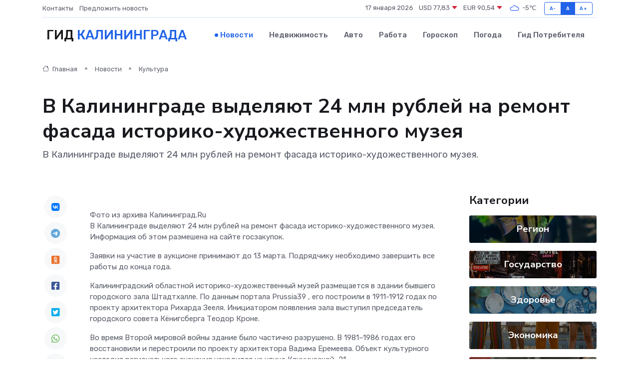

--- FILE ---
content_type: text/html; charset=UTF-8
request_url: https://kaliningrad360.ru/news/kultura/v-kaliningrade-vydelyayut-24-mln-rubley-na-remont-fasada-istoriko-hudozhestvennogo-muzeya.htm
body_size: 8983
content:
<!DOCTYPE html>
<html lang="ru">
<head>
	<meta charset="utf-8">
	<meta name="csrf-token" content="Wm1xdwxqxlrhuwC5NvrEAgzfR8vXxtWD52Iq6PQv">
    <meta http-equiv="X-UA-Compatible" content="IE=edge">
    <meta name="viewport" content="width=device-width, initial-scale=1">
    <title>В Калининграде выделяют 24 млн рублей на ремонт фасада историко-художественного музея - новости Калининграда</title>
    <meta name="description" property="description" content="В Калининграде выделяют 24 млн рублей на ремонт фасада историко-художественного музея.">
    
    <meta property="fb:pages" content="105958871990207" />
    <link rel="shortcut icon" type="image/x-icon" href="https://kaliningrad360.ru/favicon.svg">
    <link rel="canonical" href="https://kaliningrad360.ru/news/kultura/v-kaliningrade-vydelyayut-24-mln-rubley-na-remont-fasada-istoriko-hudozhestvennogo-muzeya.htm">
    <link rel="preconnect" href="https://fonts.gstatic.com">
    <link rel="dns-prefetch" href="https://fonts.googleapis.com">
    <link rel="dns-prefetch" href="https://pagead2.googlesyndication.com">
    <link rel="dns-prefetch" href="https://res.cloudinary.com">
    <link href="https://fonts.googleapis.com/css2?family=Nunito+Sans:wght@400;700&family=Rubik:wght@400;500;700&display=swap" rel="stylesheet">
    <link rel="stylesheet" type="text/css" href="https://kaliningrad360.ru/assets/font-awesome/css/all.min.css">
    <link rel="stylesheet" type="text/css" href="https://kaliningrad360.ru/assets/bootstrap-icons/bootstrap-icons.css">
    <link rel="stylesheet" type="text/css" href="https://kaliningrad360.ru/assets/tiny-slider/tiny-slider.css">
    <link rel="stylesheet" type="text/css" href="https://kaliningrad360.ru/assets/glightbox/css/glightbox.min.css">
    <link rel="stylesheet" type="text/css" href="https://kaliningrad360.ru/assets/plyr/plyr.css">
    <link id="style-switch" rel="stylesheet" type="text/css" href="https://kaliningrad360.ru/assets/css/style.css">
    <link rel="stylesheet" type="text/css" href="https://kaliningrad360.ru/assets/css/style2.css">

    <meta name="twitter:card" content="summary">
    <meta name="twitter:site" content="@mysite">
    <meta name="twitter:title" content="В Калининграде выделяют 24 млн рублей на ремонт фасада историко-художественного музея - новости Калининграда">
    <meta name="twitter:description" content="В Калининграде выделяют 24 млн рублей на ремонт фасада историко-художественного музея.">
    <meta name="twitter:creator" content="@mysite">
    <meta name="twitter:image:src" content="https://res.cloudinary.com/debep5wme/image/upload/nci4vcwmq6ux2cpapcp5">
    <meta name="twitter:domain" content="kaliningrad360.ru">
    <meta name="twitter:card" content="summary_large_image" /><meta name="twitter:image" content="https://res.cloudinary.com/debep5wme/image/upload/nci4vcwmq6ux2cpapcp5">

    <meta property="og:url" content="http://kaliningrad360.ru/news/kultura/v-kaliningrade-vydelyayut-24-mln-rubley-na-remont-fasada-istoriko-hudozhestvennogo-muzeya.htm">
    <meta property="og:title" content="В Калининграде выделяют 24 млн рублей на ремонт фасада историко-художественного музея - новости Калининграда">
    <meta property="og:description" content="В Калининграде выделяют 24 млн рублей на ремонт фасада историко-художественного музея.">
    <meta property="og:type" content="website">
    <meta property="og:image" content="https://res.cloudinary.com/debep5wme/image/upload/nci4vcwmq6ux2cpapcp5">
    <meta property="og:locale" content="ru_RU">
    <meta property="og:site_name" content="Гид Калининграда">
    

    <link rel="image_src" href="https://res.cloudinary.com/debep5wme/image/upload/nci4vcwmq6ux2cpapcp5" />

    <link rel="alternate" type="application/rss+xml" href="https://kaliningrad360.ru/feed" title="Калининград: гид, новости, афиша">
        <script async src="https://pagead2.googlesyndication.com/pagead/js/adsbygoogle.js"></script>
    <script>
        (adsbygoogle = window.adsbygoogle || []).push({
            google_ad_client: "ca-pub-0899253526956684",
            enable_page_level_ads: true
        });
    </script>
        
    
    
    
    <script>if (window.top !== window.self) window.top.location.replace(window.self.location.href);</script>
    <script>if(self != top) { top.location=document.location;}</script>

<!-- Google tag (gtag.js) -->
<script async src="https://www.googletagmanager.com/gtag/js?id=G-71VQP5FD0J"></script>
<script>
  window.dataLayer = window.dataLayer || [];
  function gtag(){dataLayer.push(arguments);}
  gtag('js', new Date());

  gtag('config', 'G-71VQP5FD0J');
</script>
</head>
<body>
<script type="text/javascript" > (function(m,e,t,r,i,k,a){m[i]=m[i]||function(){(m[i].a=m[i].a||[]).push(arguments)}; m[i].l=1*new Date();k=e.createElement(t),a=e.getElementsByTagName(t)[0],k.async=1,k.src=r,a.parentNode.insertBefore(k,a)}) (window, document, "script", "https://mc.yandex.ru/metrika/tag.js", "ym"); ym(54007276, "init", {}); ym(86840228, "init", { clickmap:true, trackLinks:true, accurateTrackBounce:true, webvisor:true });</script> <noscript><div><img src="https://mc.yandex.ru/watch/54007276" style="position:absolute; left:-9999px;" alt="" /><img src="https://mc.yandex.ru/watch/86840228" style="position:absolute; left:-9999px;" alt="" /></div></noscript>
<script type="text/javascript">
    new Image().src = "//counter.yadro.ru/hit?r"+escape(document.referrer)+((typeof(screen)=="undefined")?"":";s"+screen.width+"*"+screen.height+"*"+(screen.colorDepth?screen.colorDepth:screen.pixelDepth))+";u"+escape(document.URL)+";h"+escape(document.title.substring(0,150))+";"+Math.random();
</script>
<!-- Rating@Mail.ru counter -->
<script type="text/javascript">
var _tmr = window._tmr || (window._tmr = []);
_tmr.push({id: "3138453", type: "pageView", start: (new Date()).getTime()});
(function (d, w, id) {
  if (d.getElementById(id)) return;
  var ts = d.createElement("script"); ts.type = "text/javascript"; ts.async = true; ts.id = id;
  ts.src = "https://top-fwz1.mail.ru/js/code.js";
  var f = function () {var s = d.getElementsByTagName("script")[0]; s.parentNode.insertBefore(ts, s);};
  if (w.opera == "[object Opera]") { d.addEventListener("DOMContentLoaded", f, false); } else { f(); }
})(document, window, "topmailru-code");
</script><noscript><div>
<img src="https://top-fwz1.mail.ru/counter?id=3138453;js=na" style="border:0;position:absolute;left:-9999px;" alt="Top.Mail.Ru" />
</div></noscript>
<!-- //Rating@Mail.ru counter -->

<header class="navbar-light navbar-sticky header-static">
    <div class="navbar-top d-none d-lg-block small">
        <div class="container">
            <div class="d-md-flex justify-content-between align-items-center my-1">
                <!-- Top bar left -->
                <ul class="nav">
                    <li class="nav-item">
                        <a class="nav-link ps-0" href="https://kaliningrad360.ru/contacts">Контакты</a>
                    </li>
                    <li class="nav-item">
                        <a class="nav-link ps-0" href="https://kaliningrad360.ru/sendnews">Предложить новость</a>
                    </li>
                    
                </ul>
                <!-- Top bar right -->
                <div class="d-flex align-items-center">
                    
                    <ul class="list-inline mb-0 text-center text-sm-end me-3">
						<li class="list-inline-item">
							<span>17 января 2026</span>
						</li>
                        <li class="list-inline-item">
                            <a class="nav-link px-0" href="https://kaliningrad360.ru/currency">
                                <span>USD 77,83 <i class="bi bi-caret-down-fill text-danger"></i></span>
                            </a>
						</li>
                        <li class="list-inline-item">
                            <a class="nav-link px-0" href="https://kaliningrad360.ru/currency">
                                <span>EUR 90,54 <i class="bi bi-caret-down-fill text-danger"></i></span>
                            </a>
						</li>
						<li class="list-inline-item">
                            <a class="nav-link px-0" href="https://kaliningrad360.ru/pogoda">
                                <svg xmlns="http://www.w3.org/2000/svg" width="25" height="25" viewBox="0 0 30 30"><path fill="#315EFB" fill-rule="evenodd" d="M25.036 13.066a4.948 4.948 0 0 1 0 5.868A4.99 4.99 0 0 1 20.99 21H8.507a4.49 4.49 0 0 1-3.64-1.86 4.458 4.458 0 0 1 0-5.281A4.491 4.491 0 0 1 8.506 12c.686 0 1.37.159 1.996.473a.5.5 0 0 1 .16.766l-.33.399a.502.502 0 0 1-.598.132 2.976 2.976 0 0 0-3.346.608 3.007 3.007 0 0 0 .334 4.532c.527.396 1.177.59 1.836.59H20.94a3.54 3.54 0 0 0 2.163-.711 3.497 3.497 0 0 0 1.358-3.206 3.45 3.45 0 0 0-.706-1.727A3.486 3.486 0 0 0 20.99 12.5c-.07 0-.138.016-.208.02-.328.02-.645.085-.947.192a.496.496 0 0 1-.63-.287 4.637 4.637 0 0 0-.445-.874 4.495 4.495 0 0 0-.584-.733A4.461 4.461 0 0 0 14.998 9.5a4.46 4.46 0 0 0-3.177 1.318 2.326 2.326 0 0 0-.135.147.5.5 0 0 1-.592.131 5.78 5.78 0 0 0-.453-.19.5.5 0 0 1-.21-.79A5.97 5.97 0 0 1 14.998 8a5.97 5.97 0 0 1 4.237 1.757c.398.399.704.85.966 1.319.262-.042.525-.076.79-.076a4.99 4.99 0 0 1 4.045 2.066zM0 0v30V0zm30 0v30V0z"></path></svg>
                                <span>-5&#8451;</span>
                            </a>
						</li>
					</ul>

                    <!-- Font size accessibility START -->
                    <div class="btn-group me-2" role="group" aria-label="font size changer">
                        <input type="radio" class="btn-check" name="fntradio" id="font-sm">
                        <label class="btn btn-xs btn-outline-primary mb-0" for="font-sm">A-</label>

                        <input type="radio" class="btn-check" name="fntradio" id="font-default" checked>
                        <label class="btn btn-xs btn-outline-primary mb-0" for="font-default">A</label>

                        <input type="radio" class="btn-check" name="fntradio" id="font-lg">
                        <label class="btn btn-xs btn-outline-primary mb-0" for="font-lg">A+</label>
                    </div>

                    
                </div>
            </div>
            <!-- Divider -->
            <div class="border-bottom border-2 border-primary opacity-1"></div>
        </div>
    </div>

    <!-- Logo Nav START -->
    <nav class="navbar navbar-expand-lg">
        <div class="container">
            <!-- Logo START -->
            <a class="navbar-brand" href="https://kaliningrad360.ru" style="text-align: end;">
                
                			<span class="ms-2 fs-3 text-uppercase fw-normal">Гид <span style="color: #2163e8;">Калининграда</span></span>
                            </a>
            <!-- Logo END -->

            <!-- Responsive navbar toggler -->
            <button class="navbar-toggler ms-auto" type="button" data-bs-toggle="collapse"
                data-bs-target="#navbarCollapse" aria-controls="navbarCollapse" aria-expanded="false"
                aria-label="Toggle navigation">
                <span class="text-body h6 d-none d-sm-inline-block">Menu</span>
                <span class="navbar-toggler-icon"></span>
            </button>

            <!-- Main navbar START -->
            <div class="collapse navbar-collapse" id="navbarCollapse">
                <ul class="navbar-nav navbar-nav-scroll mx-auto">
                                        <li class="nav-item"> <a class="nav-link active" href="https://kaliningrad360.ru/news">Новости</a></li>
                                        <li class="nav-item"> <a class="nav-link" href="https://kaliningrad360.ru/realty">Недвижимость</a></li>
                                        <li class="nav-item"> <a class="nav-link" href="https://kaliningrad360.ru/auto">Авто</a></li>
                                        <li class="nav-item"> <a class="nav-link" href="https://kaliningrad360.ru/job">Работа</a></li>
                                        <li class="nav-item"> <a class="nav-link" href="https://kaliningrad360.ru/horoscope">Гороскоп</a></li>
                                        <li class="nav-item"> <a class="nav-link" href="https://kaliningrad360.ru/pogoda">Погода</a></li>
                                        <li class="nav-item"> <a class="nav-link" href="https://kaliningrad360.ru/poleznoe">Гид потребителя</a></li>
                                    </ul>
            </div>
            <!-- Main navbar END -->

            
        </div>
    </nav>
    <!-- Logo Nav END -->
</header>
    <main>
        <!-- =======================
                Main content START -->
        <section class="pt-3 pb-lg-5">
            <div class="container" data-sticky-container>
                <div class="row">
                    <!-- Main Post START -->
                    <div class="col-lg-9">
                        <!-- Categorie Detail START -->
                        <div class="mb-4">
							<nav aria-label="breadcrumb" itemscope itemtype="http://schema.org/BreadcrumbList">
								<ol class="breadcrumb breadcrumb-dots">
									<li class="breadcrumb-item" itemprop="itemListElement" itemscope itemtype="http://schema.org/ListItem">
										<meta itemprop="name" content="Гид Калининграда">
										<meta itemprop="position" content="1">
										<meta itemprop="item" content="https://kaliningrad360.ru">
										<a itemprop="url" href="https://kaliningrad360.ru">
										<i class="bi bi-house me-1"></i> Главная
										</a>
									</li>
									<li class="breadcrumb-item" itemprop="itemListElement" itemscope itemtype="http://schema.org/ListItem">
										<meta itemprop="name" content="Новости">
										<meta itemprop="position" content="2">
										<meta itemprop="item" content="https://kaliningrad360.ru/news">
										<a itemprop="url" href="https://kaliningrad360.ru/news"> Новости</a>
									</li>
									<li class="breadcrumb-item" aria-current="page" itemprop="itemListElement" itemscope itemtype="http://schema.org/ListItem">
										<meta itemprop="name" content="Культура">
										<meta itemprop="position" content="3">
										<meta itemprop="item" content="https://kaliningrad360.ru/news/kultura">
										<a itemprop="url" href="https://kaliningrad360.ru/news/kultura"> Культура</a>
									</li>
									<li aria-current="page" itemprop="itemListElement" itemscope itemtype="http://schema.org/ListItem">
									<meta itemprop="name" content="В Калининграде выделяют 24 млн рублей на ремонт фасада историко-художественного музея">
									<meta itemprop="position" content="4" />
									<meta itemprop="item" content="https://kaliningrad360.ru/news/kultura/v-kaliningrade-vydelyayut-24-mln-rubley-na-remont-fasada-istoriko-hudozhestvennogo-muzeya.htm">
									</li>
								</ol>
							</nav>
						
                        </div>
                    </div>
                </div>
                <div class="row align-items-center">
                                                        <!-- Content -->
                    <div class="col-md-12 mt-4 mt-md-0">
                                            <h1 class="display-6">В Калининграде выделяют 24 млн рублей на ремонт фасада историко-художественного музея</h1>
                        <p class="lead">В Калининграде выделяют 24 млн рублей на ремонт фасада историко-художественного музея.</p>
                    </div>
				                                    </div>
            </div>
        </section>
        <!-- =======================
        Main START -->
        <section class="pt-0">
            <div class="container position-relative" data-sticky-container>
                <div class="row">
                    <!-- Left sidebar START -->
                    <div class="col-md-1">
                        <div class="text-start text-lg-center mb-5" data-sticky data-margin-top="80" data-sticky-for="767">
                            <style>
                                .fa-vk::before {
                                    color: #07f;
                                }
                                .fa-telegram::before {
                                    color: #64a9dc;
                                }
                                .fa-facebook-square::before {
                                    color: #3b5998;
                                }
                                .fa-odnoklassniki-square::before {
                                    color: #eb722e;
                                }
                                .fa-twitter-square::before {
                                    color: #00aced;
                                }
                                .fa-whatsapp::before {
                                    color: #65bc54;
                                }
                                .fa-viber::before {
                                    color: #7b519d;
                                }
                                .fa-moimir svg {
                                    background-color: #168de2;
                                    height: 18px;
                                    width: 18px;
                                    background-size: 18px 18px;
                                    border-radius: 4px;
                                    margin-bottom: 2px;
                                }
                            </style>
                            <ul class="nav text-white-force">
                                <li class="nav-item">
                                    <a class="nav-link icon-md rounded-circle m-1 p-0 fs-5 bg-light" href="https://vk.com/share.php?url=https://kaliningrad360.ru/news/kultura/v-kaliningrade-vydelyayut-24-mln-rubley-na-remont-fasada-istoriko-hudozhestvennogo-muzeya.htm&title=В Калининграде выделяют 24 млн рублей на ремонт фасада историко-художественного музея - новости Калининграда&utm_source=share" rel="nofollow" target="_blank">
                                        <i class="fab fa-vk align-middle text-body"></i>
                                    </a>
                                </li>
                                <li class="nav-item">
                                    <a class="nav-link icon-md rounded-circle m-1 p-0 fs-5 bg-light" href="https://t.me/share/url?url=https://kaliningrad360.ru/news/kultura/v-kaliningrade-vydelyayut-24-mln-rubley-na-remont-fasada-istoriko-hudozhestvennogo-muzeya.htm&text=В Калининграде выделяют 24 млн рублей на ремонт фасада историко-художественного музея - новости Калининграда&utm_source=share" rel="nofollow" target="_blank">
                                        <i class="fab fa-telegram align-middle text-body"></i>
                                    </a>
                                </li>
                                <li class="nav-item">
                                    <a class="nav-link icon-md rounded-circle m-1 p-0 fs-5 bg-light" href="https://connect.ok.ru/offer?url=https://kaliningrad360.ru/news/kultura/v-kaliningrade-vydelyayut-24-mln-rubley-na-remont-fasada-istoriko-hudozhestvennogo-muzeya.htm&title=В Калининграде выделяют 24 млн рублей на ремонт фасада историко-художественного музея - новости Калининграда&utm_source=share" rel="nofollow" target="_blank">
                                        <i class="fab fa-odnoklassniki-square align-middle text-body"></i>
                                    </a>
                                </li>
                                <li class="nav-item">
                                    <a class="nav-link icon-md rounded-circle m-1 p-0 fs-5 bg-light" href="https://www.facebook.com/sharer.php?src=sp&u=https://kaliningrad360.ru/news/kultura/v-kaliningrade-vydelyayut-24-mln-rubley-na-remont-fasada-istoriko-hudozhestvennogo-muzeya.htm&title=В Калининграде выделяют 24 млн рублей на ремонт фасада историко-художественного музея - новости Калининграда&utm_source=share" rel="nofollow" target="_blank">
                                        <i class="fab fa-facebook-square align-middle text-body"></i>
                                    </a>
                                </li>
                                <li class="nav-item">
                                    <a class="nav-link icon-md rounded-circle m-1 p-0 fs-5 bg-light" href="https://twitter.com/intent/tweet?text=В Калининграде выделяют 24 млн рублей на ремонт фасада историко-художественного музея - новости Калининграда&url=https://kaliningrad360.ru/news/kultura/v-kaliningrade-vydelyayut-24-mln-rubley-na-remont-fasada-istoriko-hudozhestvennogo-muzeya.htm&utm_source=share" rel="nofollow" target="_blank">
                                        <i class="fab fa-twitter-square align-middle text-body"></i>
                                    </a>
                                </li>
                                <li class="nav-item">
                                    <a class="nav-link icon-md rounded-circle m-1 p-0 fs-5 bg-light" href="https://api.whatsapp.com/send?text=В Калининграде выделяют 24 млн рублей на ремонт фасада историко-художественного музея - новости Калининграда https://kaliningrad360.ru/news/kultura/v-kaliningrade-vydelyayut-24-mln-rubley-na-remont-fasada-istoriko-hudozhestvennogo-muzeya.htm&utm_source=share" rel="nofollow" target="_blank">
                                        <i class="fab fa-whatsapp align-middle text-body"></i>
                                    </a>
                                </li>
                                <li class="nav-item">
                                    <a class="nav-link icon-md rounded-circle m-1 p-0 fs-5 bg-light" href="viber://forward?text=В Калининграде выделяют 24 млн рублей на ремонт фасада историко-художественного музея - новости Калининграда https://kaliningrad360.ru/news/kultura/v-kaliningrade-vydelyayut-24-mln-rubley-na-remont-fasada-istoriko-hudozhestvennogo-muzeya.htm&utm_source=share" rel="nofollow" target="_blank">
                                        <i class="fab fa-viber align-middle text-body"></i>
                                    </a>
                                </li>
                                <li class="nav-item">
                                    <a class="nav-link icon-md rounded-circle m-1 p-0 fs-5 bg-light" href="https://connect.mail.ru/share?url=https://kaliningrad360.ru/news/kultura/v-kaliningrade-vydelyayut-24-mln-rubley-na-remont-fasada-istoriko-hudozhestvennogo-muzeya.htm&title=В Калининграде выделяют 24 млн рублей на ремонт фасада историко-художественного музея - новости Калининграда&utm_source=share" rel="nofollow" target="_blank">
                                        <i class="fab fa-moimir align-middle text-body"><svg viewBox='0 0 24 24' xmlns='http://www.w3.org/2000/svg'><path d='M8.889 9.667a1.333 1.333 0 100-2.667 1.333 1.333 0 000 2.667zm6.222 0a1.333 1.333 0 100-2.667 1.333 1.333 0 000 2.667zm4.77 6.108l-1.802-3.028a.879.879 0 00-1.188-.307.843.843 0 00-.313 1.166l.214.36a6.71 6.71 0 01-4.795 1.996 6.711 6.711 0 01-4.792-1.992l.217-.364a.844.844 0 00-.313-1.166.878.878 0 00-1.189.307l-1.8 3.028a.844.844 0 00.312 1.166.88.88 0 001.189-.307l.683-1.147a8.466 8.466 0 005.694 2.18 8.463 8.463 0 005.698-2.184l.685 1.151a.873.873 0 001.189.307.844.844 0 00.312-1.166z' fill='#FFF' fill-rule='evenodd'/></svg></i>
                                    </a>
                                </li>
                                
                            </ul>
                        </div>
                    </div>
                    <!-- Left sidebar END -->

                    <!-- Main Content START -->
                    <div class="col-md-10 col-lg-8 mb-5">
                        <div class="mb-4">
                                                    </div>
                        <div itemscope itemtype="http://schema.org/NewsArticle">
                            <meta itemprop="headline" content="В Калининграде выделяют 24 млн рублей на ремонт фасада историко-художественного музея">
                            <meta itemprop="identifier" content="https://kaliningrad360.ru/8392285">
                            <span itemprop="articleBody">Фото из архива Калининград.Ru

<p> В Калининграде выделяют 24 млн рублей на ремонт фасада историко-художественного музея. Информация об этом размешена на сайте  госзакупок.  </p> <p> Заявки на участие в аукционе принимают до 13 марта. Подрядчику необходимо завершить все работы до конца года. </p> <p> Калининградский областной историко-художественный музей размещается в здании бывшего городского зала Штадтхалле. По данным портала  Prussia39  , его построили в 1911-1912 годах по проекту архитектора Рихарда Зееля. Инициатором появления зала выступил председатель городского совета Кёнигсберга Теодор Кроне. </p> <p> Во время Второй мировой войны здание было частично разрушено. В 1981–1986 годах его восстановили и перестроили по проекту архитектора Вадима Еремеева. Объект культурного наследия регионального значения находится на улице Клинической, 21. </p>

 Калининград.Ru</span>
                        </div>
                                                                        <div><a href="https://kgd.ru/news/society/item/103894-v-kaliningrade-vydelyayut-24-mln-rublej-na-remont-fasada-istoriko-hudozhestvennogo-muzeya" target="_blank" rel="author">Источник</a></div>
                                                                        <div class="col-12 mt-3"><a href="https://kaliningrad360.ru/sendnews">Предложить новость</a></div>
                        <div class="col-12 mt-5">
                            <h2 class="my-3">Последние новости</h2>
                            <div class="row gy-4">
                                <!-- Card item START -->
<div class="col-sm-6">
    <div class="card" itemscope="" itemtype="http://schema.org/BlogPosting">
        <!-- Card img -->
        <div class="position-relative">
                        <img class="card-img" src="https://res.cloudinary.com/debep5wme/image/upload/c_fill,w_420,h_315,q_auto,g_face/se9w7xypsqgldetaybk0" alt="Почему правильные конструктивные элементы помогают мебели не деформироваться" itemprop="image">
                    </div>
        <div class="card-body px-0 pt-3" itemprop="name">
            <h4 class="card-title" itemprop="headline"><a href="https://kaliningrad360.ru/news/ekonomika/pochemu-pravilnye-konstruktivnye-elementy-pomogayut-mebeli-ne-deformirovatsya.htm"
                    class="btn-link text-reset fw-bold" itemprop="url">Почему правильные конструктивные элементы помогают мебели не деформироваться</a></h4>
            <p class="card-text" itemprop="articleBody">Почему правильные конструктивные элементы помогают мебели не деформироваться.</p>
        </div>
        <meta itemprop="author" content="Редактор"/>
        <meta itemscope itemprop="mainEntityOfPage" itemType="https://schema.org/WebPage" itemid="https://kaliningrad360.ru/news/ekonomika/pochemu-pravilnye-konstruktivnye-elementy-pomogayut-mebeli-ne-deformirovatsya.htm"/>
        <meta itemprop="dateModified" content="2026-01-13"/>
        <meta itemprop="datePublished" content="2026-01-13"/>
    </div>
</div>
<!-- Card item END -->
<!-- Card item START -->
<div class="col-sm-6">
    <div class="card" itemscope="" itemtype="http://schema.org/BlogPosting">
        <!-- Card img -->
        <div class="position-relative">
                        <img class="card-img" src="https://res.cloudinary.com/debep5wme/image/upload/c_fill,w_420,h_315,q_auto,g_face/fdth0ppoxhnrxkejsqtr" alt="Что банк о вас знает: как формируется кредитная история и можно ли ее исправить" itemprop="image">
                    </div>
        <div class="card-body px-0 pt-3" itemprop="name">
            <h4 class="card-title" itemprop="headline"><a href="https://kaliningrad360.ru/news/ekonomika/chto-bank-o-vas-znaet-kak-formiruetsya-kreditnaya-istoriya-i-mozhno-li-ee-ispravit.htm"
                    class="btn-link text-reset fw-bold" itemprop="url">Что банк о вас знает: как формируется кредитная история и можно ли ее исправить</a></h4>
            <p class="card-text" itemprop="articleBody">Всё, что вы хотели узнать о своей кредитной репутации, но не решались спросить у банкира</p>
        </div>
        <meta itemprop="author" content="Редактор"/>
        <meta itemscope itemprop="mainEntityOfPage" itemType="https://schema.org/WebPage" itemid="https://kaliningrad360.ru/news/ekonomika/chto-bank-o-vas-znaet-kak-formiruetsya-kreditnaya-istoriya-i-mozhno-li-ee-ispravit.htm"/>
        <meta itemprop="dateModified" content="2025-11-08"/>
        <meta itemprop="datePublished" content="2025-11-08"/>
    </div>
</div>
<!-- Card item END -->
<!-- Card item START -->
<div class="col-sm-6">
    <div class="card" itemscope="" itemtype="http://schema.org/BlogPosting">
        <!-- Card img -->
        <div class="position-relative">
                        <img class="card-img" src="https://res.cloudinary.com/debep5wme/image/upload/c_fill,w_420,h_315,q_auto,g_face/nadum4jfm6dymwa58a2g" alt="Как выбрать дверь для бани: преимущества разных моделей" itemprop="image">
                    </div>
        <div class="card-body px-0 pt-3" itemprop="name">
            <h4 class="card-title" itemprop="headline"><a href="https://kaliningrad360.ru/news/ekonomika/kak-vybrat-dver-dlya-bani-preimuschestva-raznyh-modeley.htm"
                    class="btn-link text-reset fw-bold" itemprop="url">Как выбрать дверь для бани: преимущества разных моделей</a></h4>
            <p class="card-text" itemprop="articleBody">Двери Arta сочетают безопасность, устойчивость к температурам и эстетику. Советы по выбору идеальной двери для вашей парной.</p>
        </div>
        <meta itemprop="author" content="Редактор"/>
        <meta itemscope itemprop="mainEntityOfPage" itemType="https://schema.org/WebPage" itemid="https://kaliningrad360.ru/news/ekonomika/kak-vybrat-dver-dlya-bani-preimuschestva-raznyh-modeley.htm"/>
        <meta itemprop="dateModified" content="2025-10-05"/>
        <meta itemprop="datePublished" content="2025-10-05"/>
    </div>
</div>
<!-- Card item END -->
<!-- Card item START -->
<div class="col-sm-6">
    <div class="card" itemscope="" itemtype="http://schema.org/BlogPosting">
        <!-- Card img -->
        <div class="position-relative">
            <img class="card-img" src="https://res.cloudinary.com/dchlllsu2/image/upload/c_fill,w_420,h_315,q_auto,g_face/gum5gveb8e4ybmvanybm" alt="Коррекция фиброза и возрастных изменений: когда показан эндотканевой лифтинг" itemprop="image">
        </div>
        <div class="card-body px-0 pt-3" itemprop="name">
            <h4 class="card-title" itemprop="headline"><a href="https://krasnodar-gid.ru/news/ekonomika/korrekciya-fibroza-i-vozrastnyh-izmeneniy-kogda-pokazan-endotkanevoy-lifting.htm" class="btn-link text-reset fw-bold" itemprop="url">Коррекция фиброза и возрастных изменений: когда показан эндотканевой лифтинг</a></h4>
            <p class="card-text" itemprop="articleBody">Как современная технология помогает вернуть коже упругость, убрать отёки и улучшить рельеф без хирургии</p>
        </div>
        <meta itemprop="author" content="Редактор"/>
        <meta itemscope itemprop="mainEntityOfPage" itemType="https://schema.org/WebPage" itemid="https://krasnodar-gid.ru/news/ekonomika/korrekciya-fibroza-i-vozrastnyh-izmeneniy-kogda-pokazan-endotkanevoy-lifting.htm"/>
        <meta itemprop="dateModified" content="2026-01-17"/>
        <meta itemprop="datePublished" content="2026-01-17"/>
    </div>
</div>
<!-- Card item END -->
                            </div>
                        </div>
						<div class="col-12 bg-primary bg-opacity-10 p-2 mt-3 rounded">
							На этом сайте вы сможете узнать актуальные данные о <a href="https://leninsk-kuznetskij-gid.ru/pogoda">погоде в Ленинске-Кузнецком</a>, включая прогнозы на ближайшие дни и часы
						</div>
                        <!-- Comments START -->
                        <div class="mt-5">
                            <h3>Комментарии (0)</h3>
                        </div>
                        <!-- Comments END -->
                        <!-- Reply START -->
                        <div>
                            <h3>Добавить комментарий</h3>
                            <small>Ваш email не публикуется. Обязательные поля отмечены *</small>
                            <form class="row g-3 mt-2">
                                <div class="col-md-6">
                                    <label class="form-label">Имя *</label>
                                    <input type="text" class="form-control" aria-label="First name">
                                </div>
                                <div class="col-md-6">
                                    <label class="form-label">Email *</label>
                                    <input type="email" class="form-control">
                                </div>
                                <div class="col-12">
                                    <label class="form-label">Текст комментария *</label>
                                    <textarea class="form-control" rows="3"></textarea>
                                </div>
                                <div class="col-12">
                                    <button type="submit" class="btn btn-primary">Оставить комментарий</button>
                                </div>
                            </form>
                        </div>
                        <!-- Reply END -->
                    </div>
                    <!-- Main Content END -->
                    <!-- Right sidebar START -->
                    <div class="col-lg-3 d-none d-lg-block">
                        <div data-sticky data-margin-top="80" data-sticky-for="991">
                            <!-- Categories -->
                            <div>
                                <h4 class="mb-3">Категории</h4>
                                                                    <!-- Category item -->
                                    <div class="text-center mb-3 card-bg-scale position-relative overflow-hidden rounded"
                                        style="background-image:url(https://kaliningrad360.ru/assets/images/blog/4by3/06.jpg); background-position: center left; background-size: cover;">
                                        <div class="bg-dark-overlay-4 p-3">
                                            <a href="https://kaliningrad360.ru/news/region"
                                                class="stretched-link btn-link fw-bold text-white h5">Регион</a>
                                        </div>
                                    </div>
                                                                    <!-- Category item -->
                                    <div class="text-center mb-3 card-bg-scale position-relative overflow-hidden rounded"
                                        style="background-image:url(https://kaliningrad360.ru/assets/images/blog/4by3/01.jpg); background-position: center left; background-size: cover;">
                                        <div class="bg-dark-overlay-4 p-3">
                                            <a href="https://kaliningrad360.ru/news/gosudarstvo"
                                                class="stretched-link btn-link fw-bold text-white h5">Государство</a>
                                        </div>
                                    </div>
                                                                    <!-- Category item -->
                                    <div class="text-center mb-3 card-bg-scale position-relative overflow-hidden rounded"
                                        style="background-image:url(https://kaliningrad360.ru/assets/images/blog/4by3/02.jpg); background-position: center left; background-size: cover;">
                                        <div class="bg-dark-overlay-4 p-3">
                                            <a href="https://kaliningrad360.ru/news/zdorove"
                                                class="stretched-link btn-link fw-bold text-white h5">Здоровье</a>
                                        </div>
                                    </div>
                                                                    <!-- Category item -->
                                    <div class="text-center mb-3 card-bg-scale position-relative overflow-hidden rounded"
                                        style="background-image:url(https://kaliningrad360.ru/assets/images/blog/4by3/07.jpg); background-position: center left; background-size: cover;">
                                        <div class="bg-dark-overlay-4 p-3">
                                            <a href="https://kaliningrad360.ru/news/ekonomika"
                                                class="stretched-link btn-link fw-bold text-white h5">Экономика</a>
                                        </div>
                                    </div>
                                                                    <!-- Category item -->
                                    <div class="text-center mb-3 card-bg-scale position-relative overflow-hidden rounded"
                                        style="background-image:url(https://kaliningrad360.ru/assets/images/blog/4by3/09.jpg); background-position: center left; background-size: cover;">
                                        <div class="bg-dark-overlay-4 p-3">
                                            <a href="https://kaliningrad360.ru/news/politika"
                                                class="stretched-link btn-link fw-bold text-white h5">Политика</a>
                                        </div>
                                    </div>
                                                                    <!-- Category item -->
                                    <div class="text-center mb-3 card-bg-scale position-relative overflow-hidden rounded"
                                        style="background-image:url(https://kaliningrad360.ru/assets/images/blog/4by3/01.jpg); background-position: center left; background-size: cover;">
                                        <div class="bg-dark-overlay-4 p-3">
                                            <a href="https://kaliningrad360.ru/news/nauka-i-obrazovanie"
                                                class="stretched-link btn-link fw-bold text-white h5">Наука и Образование</a>
                                        </div>
                                    </div>
                                                                    <!-- Category item -->
                                    <div class="text-center mb-3 card-bg-scale position-relative overflow-hidden rounded"
                                        style="background-image:url(https://kaliningrad360.ru/assets/images/blog/4by3/04.jpg); background-position: center left; background-size: cover;">
                                        <div class="bg-dark-overlay-4 p-3">
                                            <a href="https://kaliningrad360.ru/news/proisshestviya"
                                                class="stretched-link btn-link fw-bold text-white h5">Происшествия</a>
                                        </div>
                                    </div>
                                                                    <!-- Category item -->
                                    <div class="text-center mb-3 card-bg-scale position-relative overflow-hidden rounded"
                                        style="background-image:url(https://kaliningrad360.ru/assets/images/blog/4by3/03.jpg); background-position: center left; background-size: cover;">
                                        <div class="bg-dark-overlay-4 p-3">
                                            <a href="https://kaliningrad360.ru/news/religiya"
                                                class="stretched-link btn-link fw-bold text-white h5">Религия</a>
                                        </div>
                                    </div>
                                                                    <!-- Category item -->
                                    <div class="text-center mb-3 card-bg-scale position-relative overflow-hidden rounded"
                                        style="background-image:url(https://kaliningrad360.ru/assets/images/blog/4by3/08.jpg); background-position: center left; background-size: cover;">
                                        <div class="bg-dark-overlay-4 p-3">
                                            <a href="https://kaliningrad360.ru/news/kultura"
                                                class="stretched-link btn-link fw-bold text-white h5">Культура</a>
                                        </div>
                                    </div>
                                                                    <!-- Category item -->
                                    <div class="text-center mb-3 card-bg-scale position-relative overflow-hidden rounded"
                                        style="background-image:url(https://kaliningrad360.ru/assets/images/blog/4by3/03.jpg); background-position: center left; background-size: cover;">
                                        <div class="bg-dark-overlay-4 p-3">
                                            <a href="https://kaliningrad360.ru/news/sport"
                                                class="stretched-link btn-link fw-bold text-white h5">Спорт</a>
                                        </div>
                                    </div>
                                                                    <!-- Category item -->
                                    <div class="text-center mb-3 card-bg-scale position-relative overflow-hidden rounded"
                                        style="background-image:url(https://kaliningrad360.ru/assets/images/blog/4by3/07.jpg); background-position: center left; background-size: cover;">
                                        <div class="bg-dark-overlay-4 p-3">
                                            <a href="https://kaliningrad360.ru/news/obschestvo"
                                                class="stretched-link btn-link fw-bold text-white h5">Общество</a>
                                        </div>
                                    </div>
                                                            </div>
                        </div>
                    </div>
                    <!-- Right sidebar END -->
                </div>
        </section>
    </main>
<footer class="bg-dark pt-5">
    
    <!-- Footer copyright START -->
    <div class="bg-dark-overlay-3 mt-5">
        <div class="container">
            <div class="row align-items-center justify-content-md-between py-4">
                <div class="col-md-6">
                    <!-- Copyright -->
                    <div class="text-center text-md-start text-primary-hover text-muted">
                        &#169;2026 Калининград. Все права защищены.
                    </div>
                </div>
                
            </div>
        </div>
    </div>
    <!-- Footer copyright END -->
    <script type="application/ld+json">
        {"@context":"https:\/\/schema.org","@type":"Organization","name":"\u041a\u0430\u043b\u0438\u043d\u0438\u043d\u0433\u0440\u0430\u0434 - \u0433\u0438\u0434, \u043d\u043e\u0432\u043e\u0441\u0442\u0438, \u0430\u0444\u0438\u0448\u0430","url":"https:\/\/kaliningrad360.ru","sameAs":["https:\/\/vk.com\/public207910593","https:\/\/t.me\/kaliningrad_gid_ru"]}
    </script>
</footer>
<!-- Back to top -->
<div class="back-top"><i class="bi bi-arrow-up-short"></i></div>
<script src="https://kaliningrad360.ru/assets/bootstrap/js/bootstrap.bundle.min.js"></script>
<script src="https://kaliningrad360.ru/assets/tiny-slider/tiny-slider.js"></script>
<script src="https://kaliningrad360.ru/assets/sticky-js/sticky.min.js"></script>
<script src="https://kaliningrad360.ru/assets/glightbox/js/glightbox.min.js"></script>
<script src="https://kaliningrad360.ru/assets/plyr/plyr.js"></script>
<script src="https://kaliningrad360.ru/assets/js/functions.js"></script>
<script src="https://yastatic.net/share2/share.js" async></script>
<script defer src="https://static.cloudflareinsights.com/beacon.min.js/vcd15cbe7772f49c399c6a5babf22c1241717689176015" integrity="sha512-ZpsOmlRQV6y907TI0dKBHq9Md29nnaEIPlkf84rnaERnq6zvWvPUqr2ft8M1aS28oN72PdrCzSjY4U6VaAw1EQ==" data-cf-beacon='{"version":"2024.11.0","token":"1816342bb56645af9da62a9551013471","r":1,"server_timing":{"name":{"cfCacheStatus":true,"cfEdge":true,"cfExtPri":true,"cfL4":true,"cfOrigin":true,"cfSpeedBrain":true},"location_startswith":null}}' crossorigin="anonymous"></script>
</body>
</html>


--- FILE ---
content_type: text/html; charset=utf-8
request_url: https://www.google.com/recaptcha/api2/aframe
body_size: 270
content:
<!DOCTYPE HTML><html><head><meta http-equiv="content-type" content="text/html; charset=UTF-8"></head><body><script nonce="ziwQNLnmPrXYuBUCSk3K_g">/** Anti-fraud and anti-abuse applications only. See google.com/recaptcha */ try{var clients={'sodar':'https://pagead2.googlesyndication.com/pagead/sodar?'};window.addEventListener("message",function(a){try{if(a.source===window.parent){var b=JSON.parse(a.data);var c=clients[b['id']];if(c){var d=document.createElement('img');d.src=c+b['params']+'&rc='+(localStorage.getItem("rc::a")?sessionStorage.getItem("rc::b"):"");window.document.body.appendChild(d);sessionStorage.setItem("rc::e",parseInt(sessionStorage.getItem("rc::e")||0)+1);localStorage.setItem("rc::h",'1768647498235');}}}catch(b){}});window.parent.postMessage("_grecaptcha_ready", "*");}catch(b){}</script></body></html>